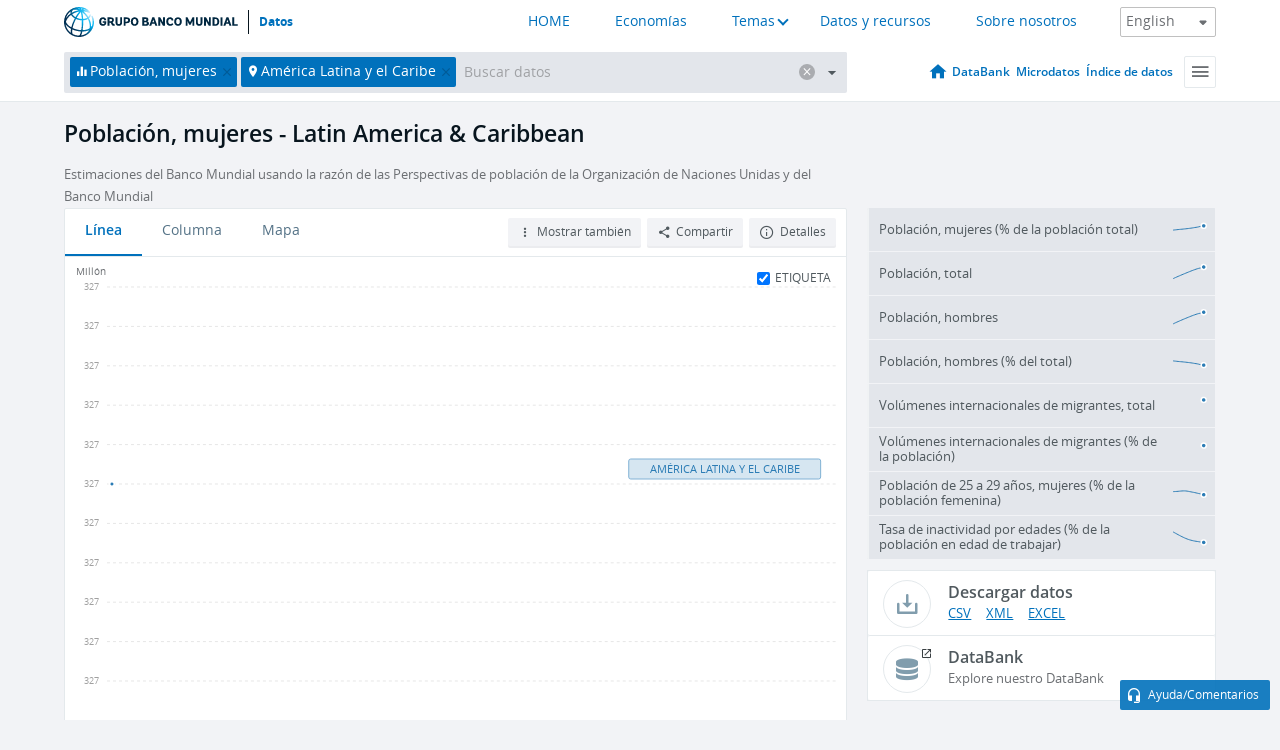

--- FILE ---
content_type: application/javascript; charset=utf-8
request_url: https://by2.uservoice.com/t2/136660/web/track.js?_=1768616736149&s=0&c=__uvSessionData0&d=eyJlIjp7InUiOiJodHRwczovL2RhdG9zLmJhbmNvbXVuZGlhbC5vcmcvaW5kaWNhdG9yL1NQLlBPUC5UT1RMLkZFLklOP2VuZD0yMDIwJmxvY2F0aW9ucz1aSiZzdGFydD0yMDIwJnZpZXc9Y2hhcnQiLCJyIjoiIn19
body_size: 24
content:
__uvSessionData0({"uvts":"bd649abd-4ffb-45d6-7c5f-ba8c48a320a2"});